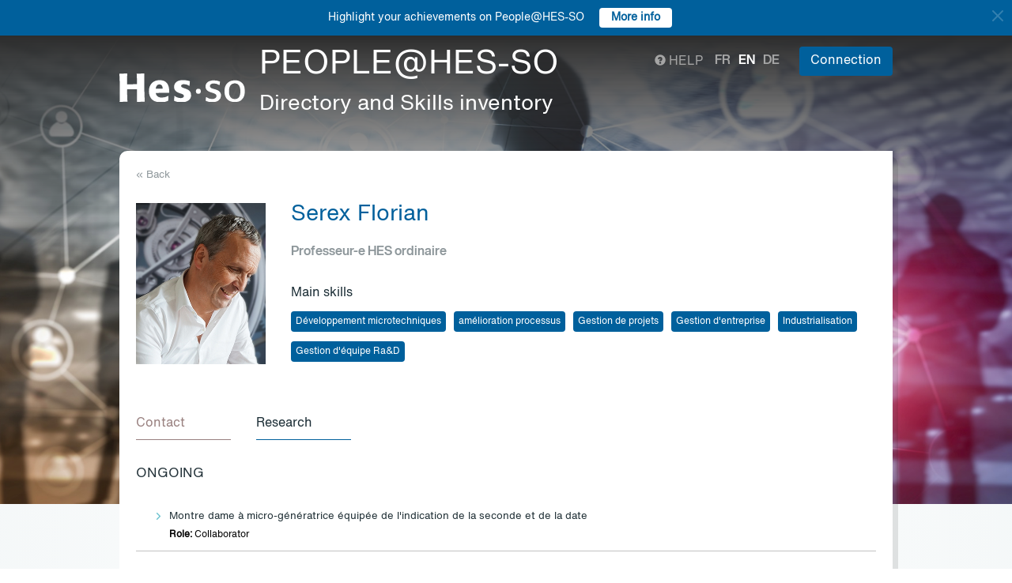

--- FILE ---
content_type: text/html; charset=UTF-8
request_url: https://people.hes-so.ch/en/profile/7380522530-florian-serex?view=projects
body_size: 9344
content:
<!DOCTYPE html>
<html lang="en">
<head>
            <!-- Google tag (gtag.js) -->
        <script async src="https://www.googletagmanager.com/gtag/js?id=G-Y9QRNM2GD2"></script>
        <script>
            window.dataLayer = window.dataLayer || [];
            function gtag(){dataLayer.push(arguments);}
            gtag('js', new Date());
            gtag('config', 'G-Y9QRNM2GD2');
        </script>
    
    <meta charset="utf-8">
    <meta http-equiv="X-UA-Compatible" content="IE=edge">
    <meta name="viewport" content="width=device-width, initial-scale=1">
    <meta name="description" content="    The search engine allows you to find collaborators within HES-SO by Name/First Name or keywords.">
    <meta name="author" content="HES-SO">
    <title>Serex Florian - Professeur-e HES ordinaire - Search for collaborators - HES-SO</title>

                        <link rel="stylesheet" href="/build/372.ad974a23.css"><link rel="stylesheet" href="/build/app.64967ec6.css">
        <link rel="stylesheet" href="/build/stimulus.cba0c82a.css">

        <!-- Renders a link tag (if your module requires any CSS)
             <link rel="stylesheet" href="/build/app.css"> -->
    
    


    <!--[if lt IE 9]>
    <script src="https://oss.maxcdn.com/libs/html5shiv/3.7.0/html5shiv.js"></script>
    <script src="https://oss.maxcdn.com/libs/respond.js/1.4.2/respond.min.js"></script>
    <![endif]-->

                <script src="/build/runtime.ddcb7994.js" defer></script><script src="/build/755.43aadddf.js" defer></script><script src="/build/907.6ae5ec63.js" defer></script><script src="/build/99.c19f3bda.js" defer></script><script src="/build/915.6abc88c5.js" defer></script><script src="/build/386.7169c2af.js" defer></script><script src="/build/app.a6d4568c.js" defer></script>
        <script src="/build/653.02d444ab.js" defer></script><script src="/build/703.49fb23a7.js" defer></script><script src="/build/713.cd46977b.js" defer></script><script src="/build/558.c7e8ef53.js" defer></script><script src="/build/stimulus.dfbf8ffa.js" defer></script>
    
    <script src="/build/Profile/detail.d441a8b8.js" defer></script>

    
    <link rel="apple-touch-icon" sizes="57x57" href="/favicons/apple-icon-57x57.png">
    <link rel="apple-touch-icon" sizes="60x60" href="/favicons/apple-icon-60x60.png">
    <link rel="apple-touch-icon" sizes="72x72" href="/favicons/apple-icon-72x72.png">
    <link rel="apple-touch-icon" sizes="76x76" href="/favicons/apple-icon-76x76.png">
    <link rel="apple-touch-icon" sizes="114x114" href="/favicons/apple-icon-114x114.png">
    <link rel="apple-touch-icon" sizes="120x120" href="/favicons/apple-icon-120x120.png">
    <link rel="apple-touch-icon" sizes="144x144" href="/favicons/apple-icon-144x144.png">
    <link rel="apple-touch-icon" sizes="152x152" href="/favicons/apple-icon-152x152.png">
    <link rel="apple-touch-icon" sizes="180x180" href="/favicons/apple-icon-180x180.png">
    <link rel="icon" type="image/png" sizes="192x192" href="/favicons/android-icon-192x192.png">
    <link rel="icon" type="image/png" sizes="32x32" href="/favicons/favicon-32x32.png">
    <link rel="icon" type="image/png" sizes="96x96" href="/favicons/favicon-96x96.png">
    <link rel="icon" type="image/png" sizes="16x16" href="/favicons/favicon-16x16.png">
</head>
<body data-turbo="false">

                    <div class="blue-bar ">
            <a href="#" class="close notification-close">
                <svg xmlns="http://www.w3.org/2000/svg" width="16" height="16" fill="white" viewBox="0 0 16 16">
                    <path d="M2 2l12 12M14 2L2 14" stroke="white" stroke-width="2" stroke-linecap="round"/>
                </svg>
            </a>
            <span>Highlight your achievements on People@HES-SO</span>
            
                                                    <a target="_blank" href="https://hessoit.sharepoint.com/sites/people/SitePages/en/Questions-fr%C3%A9quentes-(FAQ).aspx#how-can-i-add-highlights-to-my-profile" class="btn btn-default btn-sm"><strong>More info</strong></a>
                    </div>
    

    <div class="main-wrapper">
                <div class="body-image">
            <img src="/build/img/header-2021.jpg" alt="">
        </div>
        <header>
            <div class="header">
                <a href="https://www.hes-so.ch/" class="logo"
                   title="Hes-so - Répertoire de compétences">
                    <img src="/build/img/logo-hes-2022.svg"
                         alt="PEOPLE@HES-SO – Directory and Skills inventory">
                </a>
            </div>
        </header>
        <section class="nav">
            <div class="offset">
                <div class="container-fluid">
                    <div class="main-nav">
                        <div class="logo">
                            <a href="https://www.hes-so.ch/">
                                <img src="/build/img/2021/hes-white-nobaseline-2022.svg"
                                     alt="PEOPLE@HES-SO – Directory and Skills inventory">
                            </a>
                        </div>
                        <div class="left">
                                                            <a class="navbar-brand" href="/en/" title="PEOPLE@HES-SO - Directory and Skills inventory">
                                    <h1 class="entete-title">PEOPLE@HES-SO <br> <small>Directory and Skills inventory</small></h1>
                                </a>
                                                    </div>
                        <div class="right">
                            <div class="right-wrapper">
                                <div class="help"
                                     title="Help">

                                                                                                                                                    
                                    <a href="https://hessoit.sharepoint.com/sites/people/SitePages/en/Questions-fr%C3%A9quentes-(FAQ).aspx" target="_blank"><span
                                                class="glyphicon glyphicon-question-sign"></span> Help
                                    </a>
                                </div>
                                <div class="dropdown dropdown-lang">
                                    <div class="dropmenu dropdown-toggle" type="button" id="dropdownMenuLang"
                                         data-toggle="dropdown"
                                         aria-haspopup="true" aria-expanded="true">
                                        <img src="/build/img/2021/globe.svg" alt="language">
                                    </div>
                                    <div class="dropmenu-element dropdown-menu-right dropdown-menu"
                                         aria-labelledby="dropdownMenuLang">
                                        <ul class="langs-menu">
                                                                                            <li class="lang "
                                                    title="Fr">
                                                    <a href="/fr/profile/7380522530-florian-serex?view=projects">fr</a>
                                                </li>
                                                                                            <li class="lang active"
                                                    title="En">
                                                    <a href="/en/profile/7380522530-florian-serex?view=projects">en</a>
                                                </li>
                                                                                            <li class="lang "
                                                    title="De">
                                                    <a href="/de/profile/7380522530-florian-serex?view=projects">de</a>
                                                </li>
                                                                                    </ul>
                                    </div>
                                </div>
                                <ul class="langs">
                                                                            <li class="lang "
                                            title="Fr">
                                            <a href="/fr/profile/7380522530-florian-serex?view=projects">fr</a>
                                        </li>
                                                                            <li class="lang active"
                                            title="En">
                                            <a href="/en/profile/7380522530-florian-serex?view=projects">en</a>
                                        </li>
                                                                            <li class="lang "
                                            title="De">
                                            <a href="/de/profile/7380522530-florian-serex?view=projects">de</a>
                                        </li>
                                                                    </ul>
                                <span class="dropdown-connect pull-right">
    <div class="dropdown">
            <button class="btn btn-primary dropdown-toggle" type="button" id="dropdownMenu1" data-toggle="dropdown"
                aria-haspopup="true" aria-expanded="true">
            Connection
            <span class="arrow"></span>
        </button>
        <ul class="dropdown-menu dropdown-menu-right" aria-labelledby="dropdownMenu1">
            <li>
                <a href="/Shibboleth.sso/Login?target=http://people.hes-so.ch/en/" title="Connection">
                    <img src="/build/img/2021/login-switch.svg" alt="">
                    SWITCH edu-ID
                </a>
            </li>
            <li>
                <a href="/en/login-admin/">
                    <img src="/build/img/2021/login-user.svg" alt="">
                    Administration
                </a>
            </li>
        </ul>
        </div>
</span>
                            </div>
                        </div>
                    </div>
                </div>
            </div>
        </section>
        <div class="main-content">
            <div class="offset">
                <div class="container-fluid">
                            <ul class="profile-display-nav nav nav-tabs">
                    </ul>
    <div id="box-detail" data-view="projects" class="box box-first box-first-detail profile-display-box">
        <div class="people-links">
                    </div>
        <div>
            <div class="search-back">
                <a href="/en/"
                   title="Recherche">
                    &laquo; Back
                </a>
            </div>
        </div>
        <div class="people">
            <div class="people-image">
                <div class="image-wrapper">
                    <img src="/profile/7380522530-florian-serex/image/?1769894467"
                         alt="Serex Florian" title="Serex Florian">
                </div>
            </div>
            <div class="people-content" style="width: 80%">
                <div class="detail-header-box">
                    <div>
                                                <h1 style="margin-top: 0px">
                            Serex Florian
                        </h1>
                    </div>
                                            <h3 class="function collaborator-detail-functions">Professeur-e HES ordinaire</h3>
                                                                                            <div class="collaborator-skills-container">
                                <h4>Main skills</h4>
                                <div class="collaborator-skills-wrapper">
                                                                            <h3 class="collaborator-skills"><a href="/en/skill?collaborator_search%5Bq%5D=D%C3%A9veloppement%20microtechniques"
                                                   class="btn btn-primary btn-sm btn-detail-header" type="button">
                                                    Développement microtechniques
                                                </a></h3>                                                                            <h3 class="collaborator-skills"><a href="/en/skill?collaborator_search%5Bq%5D=am%C3%A9lioration%20processus"
                                                   class="btn btn-primary btn-sm btn-detail-header" type="button">
                                                    amélioration processus
                                                </a></h3>                                                                            <h3 class="collaborator-skills"><a href="/en/skill?collaborator_search%5Bq%5D=Gestion%20de%20projets"
                                                   class="btn btn-primary btn-sm btn-detail-header" type="button">
                                                    Gestion de projets
                                                </a></h3>                                                                            <h3 class="collaborator-skills"><a href="/en/skill?collaborator_search%5Bq%5D=Gestion%20d%27entreprise"
                                                   class="btn btn-primary btn-sm btn-detail-header" type="button">
                                                    Gestion d&#039;entreprise
                                                </a></h3>                                                                            <h3 class="collaborator-skills"><a href="/en/skill?collaborator_search%5Bq%5D=Industrialisation"
                                                   class="btn btn-primary btn-sm btn-detail-header" type="button">
                                                    Industrialisation
                                                </a></h3>                                                                            <h3 class="collaborator-skills"><a href="/en/skill?collaborator_search%5Bq%5D=Gestion%20d%27%C3%A9quipe%20Ra%26D"
                                                   class="btn btn-primary btn-sm btn-detail-header" type="button">
                                                    Gestion d&#039;équipe Ra&amp;D
                                                </a></h3>                                                                    </div>
                            </div>
                                                            </div>
            </div>
        </div>

                            
        <nav class="detail-subnav">
            <div>
                                                                

                <!-- Nav tabs -->
                <ul class="nav nav-tabs navlist" role="tablist" id="tabs">
                    <li role="presentation" class="active">
                        <a href="#contact" aria-controls="contact" role="tab" data-toggle="tab">
                                                        <h2 class="collaborator-section-title">Contact</h2>
                        </a>
                    </li>
                                            
                                                    <li role="presentation">
                                <a href="#projects" aria-controls="projects" role="tab" data-toggle="tab">
                                                                        <h2 class="collaborator-section-title">Research</h2>
                                </a>
                            </li>
                                                                                                
                        
                                                            </ul>

                <!-- Tab panes -->
                <div class="tab-content">
                    <div role="tabpanel" class="tab-pane active" id="contact">
                        <div>
                        <div class="panel panel-default">
                <div class="panel-body">
                    <div class="contact-row">
                        <div class="contact-informations">
                                                            <span class="contrat">Main contract</span>
                                                        <h3 class="collaborator-detail-functions-on-tab">Professeur-e HES ordinaire</h3>
                                                            <p class="collaborator-contact-email">
                                    <script type="text/javascript">
                                      document.write("<n uers=\"znvygb:sybevna.frerk@ur-nep.pu\" ery=\"absbyybj\">sybevna.frerk@ur-nep.pu</n>".replace(/[a-zA-Z]/g, function(c){return String.fromCharCode((c<="Z"?90:122)>=(c=c.charCodeAt(0)+13)?c:c-26);}));
                                    </script>
                                </p>
                                                                                        <p>Phone: +41 32 930 25 67</p>
                                                        
                                                                                                <div class="row" style="margin-top: 10px;">
                                        <div class="col-xs-24">
                                            Haute Ecole Arc - Ingénierie<br>
                                            Espace de l'Europe 11, 2000 Neuchâtel, CH
                                        </div>
                                    </div>
                                                                                    </div>
                        <div class="contact-image">
                                                                                                <a href="https://www.he-arc.ch/ingenierie" target="_blank">
                                        <img src="/build/img/logos/logo_he-arc.png" style="max-height: 180px;max-width: 314px" alt="DING" title="DING">
                                    </a>
                                                                                    </div>
                    </div>
                                            <div class="extra-row">
                            <div class="row">
                                                                                                                            </div>
                        </div>
                                    </div>
            </div>
            

    </div>                    </div>
                                            <div role="tabpanel" class="tab-pane" id="enseignements">
                            <div>
            <div class="alert alert-info">No data to display for this section</div>
    </div>                        </div>
                                                    <div role="tabpanel" class="tab-pane" id="projects">
                                <div>
            <p class="collaborator-projects-subtitle">Ongoing</p>
                                <div class="n-accordion">
                <a id="accordion-projects-1043650"
                   href="#"
                   class="n-accordion-title more-link"
                   data-target="more-container-1043650">
                    <div class="icon">
                        <img src="/build/img/2021/chevron-down-blue.svg" alt="">
                    </div>
                    <div class="text">
                        <div class="has-column">
                            <div class="column-content">
                                <div class="title">
                                    Montre dame à micro-génératrice équipée de l'indication de la seconde et de la date
                                </div>
                            </div>
                            <div class="column-labels">
                                                            </div>
                        </div>


                        <p class="role_ME">
                            <strong>Role: </strong>Collaborator
                        </p>
                                                                                                        
                                                                                                                            </div>
                </a>
                <div id="more-container-1043650"
                     class="n-accordion-content">
                                        <p class="full-text">
                        <strong>Description du projet : </strong>
                        <p>Apr&egrave;s avoir d&eacute;velopp&eacute; la montre &agrave; g&eacute;n&eacute;ratrice pour montre homme il fallait faire mieux que la concurrence japonaise, la montre dame indiquant la date et battant la seconde. Ces deux informations demandent une &eacute;nergie importante et personne n&rsquo;avait atteint un tel niveau.</p>

<p>Le travail d&rsquo;optimisation de l&rsquo;entrainement de la g&eacute;n&eacute;ratrice ne suffisait pas, il fallait &eacute;galement travailler sur la consommation du circuit int&eacute;gr&eacute; et du moteur pas &agrave; pas type Lavet. Les &eacute;quipes de Micro Electronic Marin ont propos&eacute; un circuit&nbsp;SOI, leur premi&egrave;re r&eacute;alisation dans l&rsquo;horlogerie avec cette technologie. Du c&ocirc;t&eacute; moteur Lavet les optimisations avaient d&eacute;j&agrave; &eacute;t&eacute; r&eacute;alis&eacute;es depuis la vingtaine d&rsquo;ann&eacute;es qu&rsquo;il &eacute;tait en production. La solution qui a permis de r&eacute;duire de moiti&eacute; la consommation du moteur &eacute;tait la diminution de son couple de positionnement. Et pour que la montre ne perde pas l&rsquo;affichage de la seconde lors de son port&eacute; il a fallu d&eacute;velopper des engrenages microtechniques asym&eacute;triques. Dans le sens moteur-aiguille une transmission optimum du couple mais dans le sens inverse une mauvaise transmission qui donnait un couple de positionnement per&ccedil;u par l&rsquo;aiguille de seconde comme deux fois sup&eacute;rieur au couple de positionnement moteur.</p>
                    </p>

                                            <p>
                            <strong>Research team within HES-SO:</strong>
                                                            <a href="/en/profile/7380522530-florian-serex">Serex Florian</a>                                                    </p>
                    
                                                                                                                                                                                        <p><strong>Partenaires professionnels: </strong>ETA SA, Granges</p>
                                            
                    
                                                                
                    
                                            <p>
                            <strong>Url of the project site: </strong>
                            <a href="https://www.cliniquehorlogere.ch/en/archive/electric-watchmaking/autoquartz-groupe-eta-swatch-group.html" target="_blank">https://www.cliniquehorlogere.ch/en/archive/electric-watchmaking/autoquartz-groupe-eta-swatch-group.html</a>
                        </p>
                    
                    
                    <p>
                        <strong>Statut: </strong> Ongoing
                    </p>
                </div>
            </div>
                        <p class="collaborator-projects-subtitle">Completed</p>
                                <div class="n-accordion">
                <a id="accordion-projects-1029993"
                   href="#"
                   class="n-accordion-title more-link"
                   data-target="more-container-1029993">
                    <div class="icon">
                        <img src="/build/img/2021/chevron-down-blue.svg" alt="">
                    </div>
                    <div class="text">
                        <div class="has-column">
                            <div class="column-content">
                                <div class="title">
                                    Jumeau numérique des engrenages microtechniques
                                </div>
                            </div>
                            <div class="column-labels">
                                                            </div>
                        </div>


                        <p class="role_ME">
                            <strong>Role: </strong>Collaborator
                        </p>
                                                                                                        
                                                                                                                            </div>
                </a>
                <div id="more-container-1029993"
                     class="n-accordion-content">
                                        <p class="full-text">
                        <strong>Description du projet : </strong>
                        <p>Malgr&eacute; de nombreux efforts il n&rsquo;y pas encore &eacute;t&eacute; possible de r&eacute;aliser un banc de mesure des caract&eacute;ristiques de transmission d&rsquo;un engrenage microtechnique comme ceux utilis&eacute;s dans l&rsquo;horlogerie. Pourtant la stabilit&eacute; chronom&eacute;trique du produit en d&eacute;pend directement.</p>

<p>La r&eacute;alisation d&rsquo;un jumeau num&eacute;rique d&rsquo;un couple de mobiles dent&eacute;s et l&rsquo;utilisation d&rsquo;une m&eacute;thodologie d&rsquo;optimisation par fonction objectifs permet le d&eacute;veloppement de profils de denture selon plusieurs crit&egrave;res &agrave; choix adapt&eacute;s &agrave; la fonction principale que doit remplir l&rsquo;engrenage. Ainsi la variation du couple transmis lors du passage d&rsquo;une paire de dents passe de 6% pour les bons engrenages actuels &agrave; moins de 1%, sur toute l&rsquo;&eacute;tendue de la variation d&rsquo;entre-axe donn&eacute;e en entr&eacute;e de simulation. Et ceci en tenant compte des pressions de Hertz qui peuvent &ecirc;tre parfois probl&eacute;matique en horlogerie.</p>
                    </p>

                                            <p>
                            <strong>Research team within HES-SO:</strong>
                                                            <a href="/en/profile/7380522530-florian-serex">Serex Florian</a>                                                    </p>
                    
                                                                                                                                                                                        <p><strong>Partenaires professionnels: </strong>Florex Engineering Sàrl</p>
                                            
                                            <p>
                            <strong>Durée du projet:</strong>
                             02.09.2018                                                             - 15.12.2022
                                                    </p>
                    
                                                                
                    
                    
                    
                    <p>
                        <strong>Statut: </strong> Completed
                    </p>
                </div>
            </div>
                                <div class="n-accordion">
                <a id="accordion-projects-1052218"
                   href="#"
                   class="n-accordion-title more-link"
                   data-target="more-container-1052218">
                    <div class="icon">
                        <img src="/build/img/2021/chevron-down-blue.svg" alt="">
                    </div>
                    <div class="text">
                        <div class="has-column">
                            <div class="column-content">
                                <div class="title">
                                    Optimisation du rendement de l’échappement à ancre suisse
                                </div>
                            </div>
                            <div class="column-labels">
                                                            </div>
                        </div>


                        <p class="role_ME">
                            <strong>Role: </strong>Collaborator
                        </p>
                                                                                                        
                                                                                                                <p>
                                    <strong>Financement: </strong>
                                    privée                                                                    </p>
                                                                        </div>
                </a>
                <div id="more-container-1052218"
                     class="n-accordion-content">
                                        <p class="full-text">
                        <strong>Description du projet : </strong>
                        <p>Les nouvelles technologies de fabrication utilis&eacute;es en horlogerie permettent la refonte de fonctions vieilles de 100 ans, comme celle de l&#39;&eacute;chappement &agrave; ancre Suisse. La reprise compl&egrave;te de la fonction de l&rsquo;&eacute;chappement &agrave; ancre suisse en l&rsquo;adaptant au processus de fabrication de pi&egrave;ces en silicium comme le DRIE (Bosh) a permis une augmentation de plus de 50% de son rendement. Ceci en conservant l&rsquo;interchangeabilit&eacute; avec le syst&egrave;me &agrave; ancre suisse conventionnel. Cette r&eacute;alisation permet d&rsquo;entrevoir des produits horlogers jusqu&rsquo;alors peut performants comme des montres automatiques dames ou des montres &eacute;quip&eacute;es de micro-rotor qui rivalisent avec les caract&eacute;ristiques des montres m&eacute;caniques de dimensions traditionnelles.</p>
                    </p>

                                            <p>
                            <strong>Research team within HES-SO:</strong>
                                                            <a href="/en/profile/7380522530-florian-serex">Serex Florian</a>                                                    </p>
                    
                                                                                                                                                                                        <p><strong>Partenaires professionnels: </strong>Florex Engineering Sàrl</p>
                                            
                                            <p>
                            <strong>Durée du projet:</strong>
                             02.05.2016                                                             - 31.10.2017
                                                    </p>
                    
                                                                
                    
                                            <p>
                            <strong>Url of the project site: </strong>
                            <a href="https://www.florex.ch" target="_blank">https://www.florex.ch</a>
                        </p>
                    
                    
                    <p>
                        <strong>Statut: </strong> Completed
                    </p>
                </div>
            </div>
            </div>                            </div>
                                                                                                                                                                <div role="tabpanel" class="tab-pane" id="publications">
                            <div>
    
    </div>
                        </div>
                        <div role="tabpanel" class="tab-pane" id="conferences">
                            <div>
    
    </div>
                        </div>
                                                                                                                        <div role="tabpanel" class="tab-pane" id="valorisations">
                            <div class="box box-content">
    <p class="collaborator-projects-subtitle">Achievements</p>


    
        </div>
                        </div>
                                    </div>
            </div>
        </nav>
    </div>
                </div>
            </div>
        </div>
        <footer>
            <div class="footer-top">
                <div class="offset">
                    <div class="container-fluid">
                        <div class="row">
                            <div class="col-xs-24 col-sm-12 col-lg-6 column-1">
                                <div class="short-items">
                                    <a href="https://www.hes-so.ch/medias-et-communication" target="_blank" class="short-item">
                                        <div class="item-round">
                                            <img src="/build/img/2021/acces.svg" alt="">
                                        </div>
                                        Media and communication
                                    </a>
                                    <a href="mailto:people.support@hes-so.ch" class="short-item">
                                        <div class="item-round">
                                            <img src="/build/img/2021/mail.svg" alt="">
                                        </div>
                                        Contact us
                                    </a>
                                </div>
                            </div>

                            <div class="col-xs-24 col-sm-12 col-lg-18 column-2">
                                <div class="title">
                                    Follow the HES-SO
                                </div>
                                <div class="social-list">
                                    <a href="https://www.linkedin.com/groups/?gid=2739184&trk=hb_side_g" target="_blank"
                                       class="social-item social-item-linkedin item-round">
                                        <img class="first" src="/build/img/2021/linkedin.png"
                                             alt="linkedin">
                                    </a>
                                    <a href="https://www.instagram.com/hessoeducation/" target="_blank"
                                       class="social-item social-item-instagram item-round">
                                        <img class="first" src="/build/img/2021/instagram.png"
                                             alt="instagram">
                                    </a>
                                    <a href="https://www.facebook.com/hesso" target="_blank"
                                       class="social-item social-item-facebook item-round">
                                        <img class="first" src="/build/img/2021/facebook.png"
                                             alt="facebook">
                                    </a>
                                    <a href="https://twitter.com/hes_so" target="_blank"
                                       class="social-item social-item-twitter item-round">
                                        <img class="first" src="/build/img/2021/twitter.png"
                                             alt="twitter">
                                    </a>
                                    <a href="https://www.youtube.com/hessofilms" target="_blank"
                                       class="social-item social-item-youtube item-round">
                                        <img class="first" src="/build/img/2021/youtube.png"
                                             alt="youtube">
                                    </a>
                                    <a href="https://www.hes-so.ch/actualites/flux-rss" target="_blank"
                                       class="social-item social-item-rss item-round">
                                        <img class="first" src="/build/img/2021/rss.png" alt="rss">
                                    </a>
                                </div>
                            </div>
                        </div>
                        <div class="row" style="margin-top: 40px">
                            <div class="col-xs-24 col-sm-12 col-lg-6 column-1">
                            </div>
                            <div class="col-xs-24 col-sm-12 col-lg-18 column-2">
                                <div class="footer-logo-partners-wrap" style="justify-content: normal">
                                    <a class="footer-logo-partners footer-logo-partners-eua"
                                       href="https://univ-unita.eu"
                                       title="univ-unita.eu" target="_blank">
                                        <img src="/build/img/2021/logo-unita.svg" style="height: 72px;width: 90px" alt="univ-unita.eu">
                                    </a>
                                    <a class="footer-logo-partners footer-logo-partners-eua"
                                       href="https://eua.eu/"
                                       title="www.eua.be" target="_blank">
                                        <img src="/build/img/2021/eua.png" alt="www.eua.be">
                                    </a>
                                    <a class="footer-logo-partners footer-logo-partners-swiss"
                                       href="http://www.swissuniversities.ch/fr/"
                                       title="www.swissuniversities.ch" target="_blank">
                                        <img src="/build/img/2021/swissuniversities.png"
                                             alt="swissuniversities.ch">
                                    </a>
                                </div>
                            </div>
                        </div>
                    </div>
                </div>
            </div>
            <div class="footer-bottom">
                <div class="offset">
                    <div class="container-fluid">
                        <div class="footer-bottom-wrap">
                            <div class="left">
                                <a href="https://www.hes-so.ch/mentions-legales">Legal Notice</a>
                            </div>
                            <div class="right">
                                © 2021 - HES-SO.
                            </div>
                        </div>
                    </div>
                </div>
            </div>
        </footer>

        <div id="mapModal" class="modal fade" tabindex="-1" role="dialog">
            <div class="modal-dialog modal-lg" role="document" style="width: 90%;height: 90%">
                <div class="modal-content" style="height: 100%">
                    <div class="modal-header">
                        <button type="button" class="close" data-dismiss="modal" aria-label="Close"><span
                                    aria-hidden="true">&times;</span></button>
                        <h4 class="modal-title">HES-SO Rectorat</h4>
                    </div>
                    <div class="modal-body" style="height: 100%">
                        <iframe style="width: 100%;height: 100%" name="fancybox-frame1581948341469" frameborder="0"
                                hspace="0" scrolling="auto"
                                src="https://www.google.com/maps/embed?pb=!1m18!1m12!1m3!1d2702.5251991924556!2d7.349083015622055!3d47.36266707916926!2m3!1f0!2f0!3f0!3m2!1i1024!2i768!4f13.1!3m3!1m2!1s0x4791e7da8d4ef73d%3A0xa6fb74b28a29bc75!2sRoute+de+Moutier+14%2C+2800+Del%C3%A9mont!5e0!3m2!1sfr!2sch!4v1467894477377&amp;output=embed"></iframe>
                    </div>
                </div><!-- /.modal-content -->
            </div><!-- /.modal-dialog -->
        </div><!-- /.modal -->
    </div>
</body>
</html>

--- FILE ---
content_type: application/javascript
request_url: https://people.hes-so.ch/build/558.c7e8ef53.js
body_size: 5637
content:
(self.webpackChunk=self.webpackChunk||[]).push([[558],{60558:(e,t,n)=>{var o,i=n(19755);function a(e){return a="function"==typeof Symbol&&"symbol"==typeof Symbol.iterator?function(e){return typeof e}:function(e){return e&&"function"==typeof Symbol&&e.constructor===Symbol&&e!==Symbol.prototype?"symbol":typeof e},a(e)}n(83710),n(69600),n(2707),n(74916),n(23123),n(15306),n(68309),n(69826),n(41539),n(24603),n(39714),n(57327),n(47042),n(9653),n(54678),n(82526),n(41817),n(32165),n(66992),n(78783),n(33948),(o=i).fn.collection=function(e){var t={container:"body",allow_up:!0,up:'<a href="#">&#x25B2;</a>',before_up:function(e,t){return!0},after_up:function(e,t){return!0},allow_down:!0,down:'<a href="#">&#x25BC;</a>',before_down:function(e,t){return!0},after_down:function(e,t){return!0},allow_add:!0,add:'<a href="#">[ + ]</a>',before_add:function(e,t){return!0},after_add:function(e,t){return!0},allow_remove:!0,remove:'<a href="#">[ - ]</a>',before_remove:function(e,t){return!0},after_remove:function(e,t){return!0},allow_duplicate:!1,duplicate:'<a href="#">[ # ]</a>',before_duplicate:function(e,t){return!0},after_duplicate:function(e,t){return!0},before_init:function(e){},after_init:function(e){},min:0,max:100,add_at_the_end:!1,prefix:"collection",prototype_name:"__name__",name_prefix:null,elements_selector:"> div, > fieldset",elements_parent_selector:"%id%",children:null,init_with_n_elements:0,hide_useless_buttons:!0,drag_drop:!0,drag_drop_options:{placeholder:"ui-state-highlight"},drag_drop_start:function(e,t){return!0},drag_drop_update:function(e,t){return!0},custom_add_location:!1,action_container_tag:"div",fade_in:!0,fade_out:!0,position_field_selector:null,preserve_names:!1},n=function(e,t){if(!t.attr("id")){var n;do{n=e+"_"+(""+1e3*Math.random()*(new Date).getTime()).replace(".","").split("").sort((function(){return.5-Math.random()})).join("")}while(o("#"+n).length>0);t.attr("id",n)}return t.attr("id")},r=function(e){try{var t=o(e)}catch(e){return null}return 0===t.length?null:t.is('input[type="checkbox"]')?!0===t.prop("checked"):t.is('input[type="radio"]')&&void 0!==t.attr("name")?o('input[name="'+t.attr("name")+'"]:checked').val():void 0!==t.prop("value")?t.val():t.html()},l=function(e,t,n){try{var i=o(e)}catch(e){return}0!==i.length&&(i.is('input[type="checkbox"]')?t?i.attr("checked",!0):i.removeAttr("checked"):void 0!==i.prop("value")?n?i.attr("value",t):i.val(t):i.html(t))},d=function(e){return void 0===e||e},c=function(e){return(e+"").replace(/[.?*+^$[\]\\(){}|-]/g,"\\$&")},s=function(e,t,n,i){var r=function(e){var t=o(e);"object"===a(e)&&"attributes"in e&&o.each(e.attributes,(function(e,a){"string"===o.type(a.value)&&t.attr(a.name.replace(n,i),a.value.replace(n,i))})),t.length>0&&o.each(t.data(),(function(e,a){"string"===o.type(a)&&t.data(e.replace(n,i),a.replace(n,i))}))},l=e.eq(t);r(l[0]),l.find("*").each((function(){r(this)}))},f=function(e,t,n,i,a,r){var l=new RegExp(c(n.name_prefix+"["+a+"]"),"g"),d=n.name_prefix+"["+r+"]";n.children&&o.each(n.children,(function(t,n){var o=e.find(n.selector).eq(i),a=o.data("collection-settings");a&&(a.name_prefix=a.name_prefix.replace(l,d),o.data("collection-settings",a))})),s(t,i,l,d),l=new RegExp(c(e.attr("id")+"_"+a),"g"),d=e.attr("id")+"_"+r,n.children&&o.each(n.children,(function(t,n){var o=e.find(n.selector).eq(i),a=o.data("collection-settings");a&&(a.elements_parent_selector=a.elements_parent_selector.replace(l,d),a.elements_selector=a.elements_selector.replace(l,d),a.prefix=a.prefix.replace(l,d),o.data("collection-settings",a))})),s(t,i,l,d)},_=function(e,t,n,o){var i=e.data("collection-settings");return i.position_field_selector||i.preserve_names||(f(e,t,i,n,n,"__swap__"),f(e,t,i,o,o,n),f(e,t,i,n,"__swap__",o)),t.eq(n).insertBefore(t.eq(o)),o>n?t.eq(o).insertBefore(t.eq(n)):t.eq(o).insertAfter(t.eq(n)),e.find(i.elements_selector)},p=function(e,t,n,o,i){for(var a=o+1;a<=i;a++)t=_(e,t,a,a-1);return e.find(n.elements_selector)},u=function(e,t,n,o,i){for(var a=o-1;a>=i;a--)t=_(e,t,a,a+1);return e.find(n.elements_selector)},m=function(e,t,n,o){for(var i=o+1;i<t.length;i++)t=_(e,t,i-1,i);return e.find(n.elements_selector)},h=function(e,t,i,a){var r=o(t.elements_parent_selector),l=0===r.find("."+t.prefix+"-tmp").length,d=e.find(t.elements_selector);if(t.allow_add&&l&&(r.append('<span class="'+t.prefix+'-tmp"></span>'),t.add&&r.append(o(t.add).addClass(t.prefix+"-action "+t.prefix+"-rescue-add").data("collection",e.attr("id")))),i){e.data("collection-offset",d.length);for(var c=o(t.container),s=e.find("."+t.prefix+"-add, ."+t.prefix+"-rescue-add, ."+t.prefix+"-duplicate").first(),f=0;d.length<t.init_with_n_elements;){f++;var _=d.length>0?d.last():void 0,p=d.length-1;if(d=x(c,s,e,t,d,_,p,!1),f>t.init_with_n_elements){console.error("Infinite loop, element selector ("+t.elements_selector+") not found !");break}}e.data("collection-offset",d.length)}if(d.each((function(r){var l=o(this);i&&l.data("index",r);var c=l.find("."+t.prefix+"-actions").addBack().filter("."+t.prefix+"-actions");0===c.length&&(c=o("<"+t.action_container_tag+' class="'+t.prefix+'-actions"></'+t.action_container_tag+">"),l.append(c));var s=0;"remove"===a&&t.fade_out&&(s=1);var f=[{enabled:t.allow_remove,selector:t.prefix+"-remove",html:t.remove,condition:d.length-s>t.min},{enabled:t.allow_up,selector:t.prefix+"-up",html:t.up,condition:d.length-s>1&&d.index(l)-s>0},{enabled:t.allow_down,selector:t.prefix+"-down",html:t.down,condition:d.length-s>1&&d.index(l)!==d.length-1},{enabled:t.allow_add&&!t.add_at_the_end&&!t.custom_add_location,selector:t.prefix+"-add",html:t.add,condition:d.length-s<t.max},{enabled:t.allow_duplicate,selector:t.prefix+"-duplicate",html:t.duplicate,condition:d.length-s<t.max}];o.each(f,(function(i,a){if(a.enabled){var d=l.find("."+a.selector);0===d.length&&a.html&&(d=o(a.html).appendTo(c).addClass(a.selector)),a.condition?(d.removeClass(t.prefix+"-action-disabled"),t.hide_useless_buttons&&d.css("display","")):(d.addClass(t.prefix+"-action-disabled"),t.hide_useless_buttons&&d.css("display","none")),d.addClass(t.prefix+"-action").data("collection",e.attr("id")).data("element",n(e.attr("id")+"_"+r,l))}else l.find("."+a.selector).css("display","none")}))})),t.allow_add){var u=0;"remove"===a&&t.fade_out&&(u=1);var m=e.find("."+t.prefix+"-rescue-add").css("display","").removeClass(t.prefix+"-action-disabled"),h=e.find("."+t.prefix+"-add");!t.add_at_the_end&&h.length>u||t.custom_add_location?m.css("display","none"):"remove"===a&&t.fade_out&&(m.css("display","none"),m.fadeIn("fast")),d.length-u>=t.max&&(m.addClass(t.prefix+"-action-disabled"),t.hide_useless_buttons&&e.find("."+t.prefix+"-add, ."+t.prefix+"-rescue-add, ."+t.prefix+"-duplicate").css("display","none"))}},v=function(e,t,n){n.children&&o.each(n.children,(function(n,o){if(!o.selector)return console.log("jquery.collection.js: given collection "+e.attr("id")+" has children collections, but children's root selector is undefined."),!0;null!==t?t.find(o.selector).collection(o):e.find(o.selector).collection(o)}))},x=function(e,t,n,i,a,s,f,_){if(a.length<i.max&&(_&&d(i.before_duplicate(n,s))||d(i.before_add(n,s)))){var p=n.data("prototype"),u=n.data("collection-offset");n.data("collection-offset",u+1),-1===f&&(f=a.length-1);var x=new RegExp(c(i.prototype_name),"g"),g=u;i.preserve_names&&(void 0===(g=n.data("collection-free-key"))&&(g=j(i,a)),n.data("collection-free-key",g+1));var k=o(p.replace(x,g)).data("index",u);q(i,k);var C=o(i.elements_parent_selector).find("> ."+i.prefix+"-tmp");if(o(k).find("[id]").first().attr("id"),_){var E=a.eq(f);!function(e){o(e).find(":input").each((function(e,t){l(t,r(t),!0)}))}(E);var B=o("<div/>").append(E.clone()).html(),R=i.preserve_names||i.position_field_selector?E.data("index"):f,S=i.preserve_names?y(i,E):R,A=function(e,t,n,o,i,a,r){var l=new RegExp(c(t.name_prefix+"["+a+"]"),"g"),d=t.name_prefix+"["+r+"]";return n=n.replace(l,d),l=new RegExp(c(e.attr("id")+"_"+o),"g"),d=e.attr("id")+"_"+i,n.replace(l,d)}(n,i,B,R,u,S,g);k=o("<div/>").html(A).contents().data("index",u),i.fade_in&&k.hide(),C.before(k).find(i.prefix+"-actions").remove()}else i.fade_in&&k.hide(),C.before(k);a=n.find(i.elements_selector);var D=k.find("."+i.prefix+"-add, ."+i.prefix+"-duplicate");D.length>0&&D.addClass(i.prefix+"-action").data("collection",n.attr("id")),i.add_at_the_end||f+1===u?h(n,i,!1):a=w(n,i,a,k,u,f+1),v(n,k,i),(_&&!d(i.after_duplicate(n,k))||!d(i.after_add(n,k)))&&(-1!==f&&(a=m(n,a,i,f+1)),k.remove())}if(void 0!==k&&i.fade_in)k.fadeIn("fast",(function(){i.position_field_selector&&b(i,a)}));else if(i.position_field_selector)return b(i,a);return a},g=function(e,t,n,i,a){if(n.length>t.min&&d(t.before_remove(e,i))){var r=function(){var r=i;t.preserve_names||(r=(n=m(e,n,t,a)).last());var l=r.clone({withDataAndEvents:!0}).show();r.remove(),d(t.after_remove(e,l))||(o(t.elements_parent_selector).find("> ."+t.prefix+"-tmp").before(l),n=e.find(t.elements_selector),n=function(e,t,n,o){for(var i=t.length-2;i>o;i--)t=_(e,t,i+1,i);return e.find(n.elements_selector)}(e,n,t,a-1)),t.position_field_selector&&b(t,n)};t.fade_out?i.fadeOut("fast",(function(){r()})):r()}return n},w=function(e,t,n,o,i,a){return 1===Math.abs(a-i)?(n=_(e,n,i,a),d(a-i>0?t.after_up(e,o):t.after_down(e,o))||(n=_(e,n,a,i))):i<a?(n=p(e,n,t,i,a),d(a-i>0?t.after_up(e,o):t.after_down(e,o))||(n=u(e,n,t,a,i))):(n=u(e,n,t,i,a),d(a-i>0?t.after_up(e,o):t.after_down(e,o))||(n=p(e,n,t,a,i))),h(e,t,!1),t.position_field_selector?b(t,n):n},b=function(e,t){return o(t).each((function(){var n=o(this);l(n.find(e.position_field_selector),t.index(n))})),t},y=function(e,t){return t.find(':input[name^="'+e.name_prefix+'["]').attr("name").slice(e.name_prefix.length+1).split("]",1)[0]},j=function(e,t){var n=0;return t.each((function(){var t=y(e,o(this));/^0|[1-9]\d*$/.test(t)&&t>=n&&(n=Number(t)+1)})),n},q=function(e,t){o.each(["-action","-action-disabled","-actions","-add","-down","-duplicate","-remove","-rescue-add","-tmp","-up"],(function(){var n=this;t.each((function(){var t=o(this);t.hasClass(e.user_prefix+n)&&t.addClass(e.prefix+n),t.find("*").each((function(){var t=o(this);t.hasClass(e.user_prefix+n)&&t.addClass(e.prefix+n)}))}))}))},k=o(this);return 0===k.length?(console.log("jquery.collection.js: given collection selector does not exist."),!1):(k.each((function(){var a=o.extend(!0,{},t,e);if(0===o(a.container).length)return console.log("jquery.collection.js: a container should exist to handle events (basically, a <body> tag)."),!1;var c,s,f=o(this);if(void 0!==f.data("collection")){var p=o("#"+f.data("collection"));if(0===p.length)return console.log("jquery.collection.js: given collection id does not exist."),!0}else p=f;if(p=o(p),a.elements_parent_selector=a.elements_parent_selector.replace("%id%","#"+n("",p)),!a.elements_parent_selector&&(a.elements_parent_selector="#"+n("",p),0===o(a.elements_parent_selector).length))return console.log("jquery.collection.js: given elements parent selector does not return any object."),!0;if(a.user_prefix=a.prefix,a.prefix=p.attr("id")+"-"+a.user_prefix,q(a,p),a.allow_add||(a.allow_duplicate=!1,a.add_at_the_end=!1),a.init_with_n_elements>a.max&&(a.init_with_n_elements=a.max),a.min&&(!a.init_with_n_elements||a.init_with_n_elements<a.min)&&(a.init_with_n_elements=a.min),!a.action_container_tag)return console.log("jquery.collection.js: action_container_tag needs to be set."),!0;if(a.before_init(p),null===p.data("prototype"))return console.log("jquery.collection.js: given collection field has no prototype, check that your field has the prototype option set to true."),!0;if(void 0!==p.data("prototype-name")&&(a.prototype_name=p.data("prototype-name")),void 0!==p.data("allow-add")&&(a.allow_add=p.data("allow-add"),a.allow_duplicate=!!p.data("allow-add")&&a.allow_duplicate),void 0!==p.data("allow-remove")&&(a.allow_remove=p.data("allow-remove")),void 0!==p.data("name-prefix")&&(a.name_prefix=p.data("name-prefix")),void 0!==p.data("allow-min")&&(a.min=p.data("allow-min")),void 0!==p.data("allow-max")&&(a.max=p.data("allow-max")),!a.name_prefix)return console.log("jquery.collection.js: the prefix used in descendant field names is mandatory, you can set it using 2 ways:"),console.log("jquery.collection.js: - use the form theme given with this plugin source"),console.log("jquery.collection.js: - set name_prefix option to  '{{ formView.myCollectionField.vars.full_name }}'"),!0;a.preserve_names&&(a.allow_up=!1,a.allow_down=!1,a.drag_drop=!1,a.add_at_the_end=!0),void 0!==i.ui&&void 0!==i.ui.sortable&&p.data("sortable")&&p.sortable("disable"),a.drag_drop&&a.allow_up&&a.allow_down&&(void 0===i.ui||void 0===i.ui.sortable?a.drag_drop=!1:p.sortable(o.extend(!0,{},{start:function(e,t){var n=p.find(a.elements_selector),i=t.item,r=o(this);d(a.drag_drop_start(e,t,n,i))?(t.placeholder.height(t.item.height()),t.placeholder.width(t.item.width()),c=n.index(i)):r.sortable("cancel")},update:function(e,t){var n=p.find(a.elements_selector),i=t.item;o(this).sortable("cancel"),!1!==a.drag_drop_update(e,t,n,i)&&d(s-c>0?a.before_up(p,i):a.before_down(p,i))&&(s=n.index(i),n=p.find(a.elements_selector),w(p,a,n,i,c,s))}},a.drag_drop_options))),p.data("collection-settings",a);var u=o(a.container);if(u.off("click","."+a.prefix+"-action").on("click","."+a.prefix+"-action",(function(e){var t,n,i=o(this);if(void 0===(n=(t=o("#"+i.data("collection"))).data("collection-settings"))&&void 0===(n=(t=o("#"+i.data("collection")).find("."+i.data("collection")+"-collection")).data("collection-settings")))throw"Can't find collection: "+i.data("collection");var a=t.find(n.elements_selector),r=i.data("element")?o("#"+i.data("element")):void 0,l=r&&r.length?a.index(r):-1,c=null,s=i.is("."+n.prefix+"-duplicate");(i.is("."+n.prefix+"-add")||i.is("."+n.prefix+"-rescue-add")||s)&&n.allow_add&&(c="add",a=x(u,i,t,n,a,r,l,s)),i.is("."+n.prefix+"-remove")&&n.allow_remove&&(c="remove",a=g(t,n,a,r,l)),i.is("."+n.prefix+"-up")&&n.allow_up&&(c="up",a=function(e,t,n,o,i){return 0!==i&&d(t.before_up(e,o))&&(n=_(e,n,i,i-1),d(t.after_up(e,o))||(n=_(e,n,i-1,i))),t.position_field_selector?b(t,n):n}(t,n,a,r,l)),i.is("."+n.prefix+"-down")&&n.allow_down&&(c="down",a=function(e,t,n,o,i){return i!==n.length-1&&d(t.before_down(e,o))&&(n=_(e,n,i,i+1),d(t.after_down(e,n))||(n=_(e,n,i+1,i))),t.position_field_selector?b(t,n):n}(t,n,a,r,l)),h(t,n,!1,c),e.preventDefault()})),h(p,a,!0),v(p,null,a),a.position_field_selector){var m=[],y=p.find(a.elements_selector);y.each((function(e){var t=o(this);m.push({position:parseFloat(r(t.find(a.position_field_selector))),element:t})})),m.sort((function(e,t){return e.position<t.position?-1:e.position>t.position?1:0})),o.each(m,(function(e,t){var n=[];o(y).each((function(e){n.push(o(this).attr("id"))}));var i=t.element,r=o.inArray(i.attr("id"),n);e!==r&&(y=w(p,a,y,i,r,e),l(i.find(a.position_field_selector),y.index(i)))}))}a.after_init(p)})),!0)}}}]);